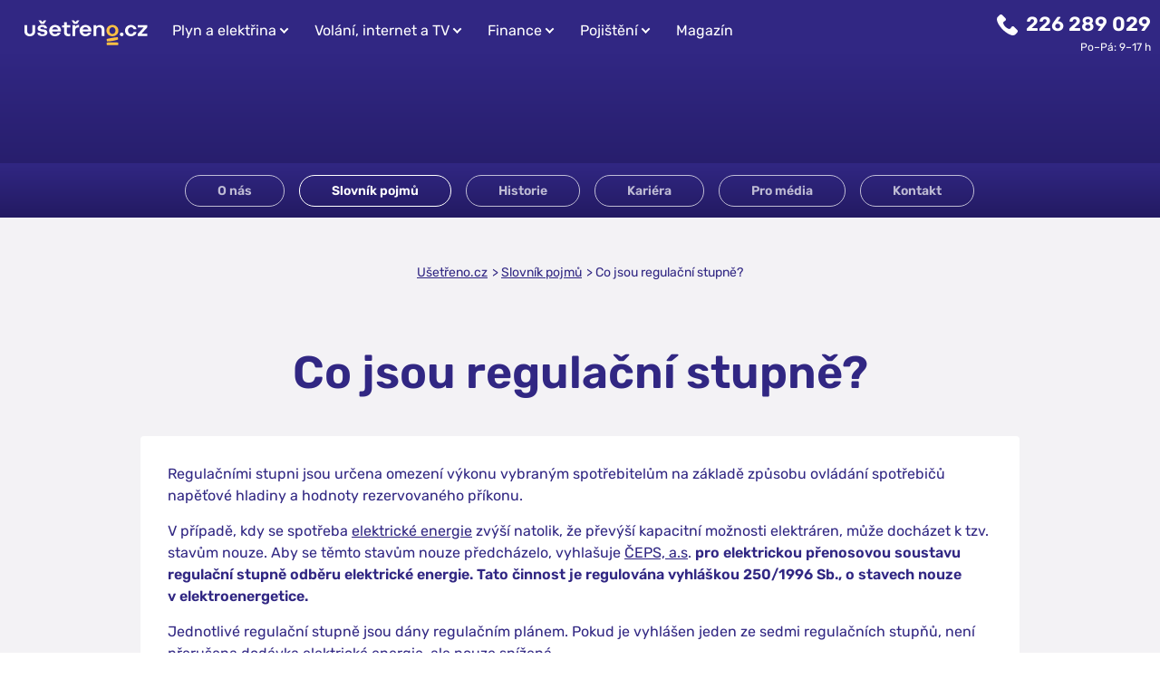

--- FILE ---
content_type: text/html; charset=UTF-8
request_url: https://www.usetreno.cz/slovnik-pojmu/regulacni-stupne/
body_size: 7390
content:
<!doctype html>
    <html lang="cs" class="">
                    <head class="">
                	<meta charset="UTF-8">
	<meta name="viewport" content="width=device-width, initial-scale=1.0">
	<meta http-equiv="X-UA-Compatible" content="IE=edge">
	<meta name="author" content="Ušetřeno.cz s.r.o. (info@usetreno.cz)">
			<meta name="description" content="Regulačními stupni jsou určena omezení výkonu vybraným spotřebitelům na základě způsobu ovládání spotřebičů napěťové hladiny a hodnoty rezervovaného příkon">
		<link
	rel="canonical" href="https://www.usetreno.cz/slovnik-pojmu/regulacni-stupne/"/>

		<meta name="seznam-wmt" content="VB8z6KhEs0s1SXBZ47zJr6FplVZ1aWTz"/>

	<link rel="apple-touch-icon" sizes="180x180" href="/apple-touch-icon.png?v=7b12c6544d1de1c8128e13e22d6d5cae869d7d5f">
<link rel="icon" type="image/png" sizes="32x32" href="/favicon-32x32.png?v=7b12c6544d1de1c8128e13e22d6d5cae869d7d5f">
<link rel="icon" type="image/png" sizes="16x16" href="/favicon-16x16.png?v=7b12c6544d1de1c8128e13e22d6d5cae869d7d5f">
<link rel="manifest" href="/site.webmanifest?v=7b12c6544d1de1c8128e13e22d6d5cae869d7d5f">
<link rel="mask-icon" href="/safari-pinned-tab.svg?v=7b12c6544d1de1c8128e13e22d6d5cae869d7d5f" color="#5bbad5">
<meta name="msapplication-TileColor" content="#da532c">
<meta name="theme-color" content="#ffffff">                                <title>Co jsou regulační stupně? - Slovník pojmů | Ušetřeno.cz</title>

                	<link rel="stylesheet" href="/build_v4/css/app.css?v=7b12c6544d1de1c8128e13e22d6d5cae869d7d5f">
                <script type="0fe18310d7fd7088a23dc8ea-text/javascript" src="/static/js/affilport.js?v=7b12c6544d1de1c8128e13e22d6d5cae869d7d5f"></script>
                	<script type="0fe18310d7fd7088a23dc8ea-text/javascript">
    var gtmLayer = [[]];
    var gtmLayerEvents = [];
</script>

	<script type="0fe18310d7fd7088a23dc8ea-text/javascript">
    (function(w,d,s,l,i){w[l]=w[l]||[];w[l].push({'gtm.start':new Date().getTime(),event:'gtm.js'});var f=d.getElementsByTagName(s)[0],j=d.createElement(s),dl=l!='dataLayer'?'&l='+l:'';j.async=true;j.src='//www.googletagmanager.com/gtm.js?id='+i+dl;f.parentNode.insertBefore(j,f);})(window,document,'script','gtmLayer','GTM-KP3GNF');
</script>
	<script type="0fe18310d7fd7088a23dc8ea-text/javascript">
		window.onDomReady = [];
	</script>
    <!-- Start VWO Async SmartCode -->
<link rel="preconnect" href="https://dev.visualwebsiteoptimizer.com" />
<script type="0fe18310d7fd7088a23dc8ea-text/javascript" id="vwoCode">
    window._vwo_code || (function () {
        var account_id = 684161,
            version = 2.1,
            settings_tolerance = 2000,
            hide_element = 'body',
            hide_element_style = 'opacity:0 !important;filter:alpha(opacity=0) !important;background:none !important;transition:none !important;',
            f = false,
            w = window,
            d = document,
            v = d.querySelector('#vwoCode'),
            cK = 'vwo' + account_id + '_settings',
            cc = {};

        try {
            var c = JSON.parse(localStorage.getItem('vwo' + account_id + '_config'));
            cc = c && typeof c === 'object' ? c : {};
        } catch (e) {}

        var stT = cc.stT === 'session' ? w.sessionStorage : w.localStorage;

        var code = {
            nonce: v && v.nonce,
            library_tolerance: function () {
                return typeof library_tolerance !== 'undefined' ? library_tolerance : undefined;
            },
            settings_tolerance: function () {
                return cc.sT || settings_tolerance;
            },
            hide_element_style: function () {
                return '{' + (cc.hES || hide_element_style) + '}';
            },
            hide_element: function () {
                if (performance.getEntriesByName('first-contentful-paint')[0]) {
                    return '';
                }
                return typeof cc.hE === 'string' ? cc.hE : hide_element;
            },
            getVersion: function () {
                return version;
            },
            finish: function (e) {
                if (!f) {
                    f = true;
                    var t = d.getElementById('_vis_opt_path_hides');
                    if (t) t.parentNode.removeChild(t);
                    if (e) (new Image()).src = 'https://dev.visualwebsiteoptimizer.com/ee.gif?a=' + account_id + e;
                }
            },
            finished: function () {
                return f;
            },
            addScript: function (e) {
                var t = d.createElement('script');
                t.type = 'text/javascript';
                if (e.src) {
                    t.src = e.src;
                } else {
                    t.text = e.text;
                }
                v && t.setAttribute('nonce', v.nonce);
                d.getElementsByTagName('head')[0].appendChild(t);
            },
            load: function (e, t) {
                var n = this.getSettings(),
                    i = d.createElement('script'),
                    r = this;

                t = t || {};
                if (n) {
                    i.textContent = n;
                    d.getElementsByTagName('head')[0].appendChild(i);
                    if (!w.VWO || VWO.caE) {
                        stT.removeItem(cK);
                        r.load(e);
                    }
                } else {
                    var o = new XMLHttpRequest();
                    o.open('GET', e, true);
                    o.withCredentials = !t.dSC;
                    o.responseType = t.responseType || 'text';
                    o.onload = function () {
                        if (t.onloadCb) {
                            return t.onloadCb(o, e);
                        }
                        if (o.status === 200 || o.status === 304) {
                            _vwo_code.addScript({ text: o.responseText });
                        } else {
                            _vwo_code.finish('&e=loading_failure:' + e);
                        }
                    };
                    o.onerror = function () {
                        if (t.onerrorCb) {
                            return t.onerrorCb(e);
                        }
                        _vwo_code.finish('&e=loading_failure:' + e);
                    };
                    o.send();
                }
            },
            getSettings: function () {
                try {
                    var e = stT.getItem(cK);
                    if (!e) return;
                    e = JSON.parse(e);
                    if (Date.now() > e.e) {
                        stT.removeItem(cK);
                        return;
                    }
                    return e.s;
                } catch (e) {
                    return;
                }
            },
            init: function () {
                if (d.URL.indexOf('vwo_disable') > -1) return;

                var e = this.settings_tolerance();
                w._vwo_settings_timer = setTimeout(function () {
                    _vwo_code.finish();
                    stT.removeItem(cK);
                }, e);

                var t;
                if (this.hide_element() !== 'body') {
                    t = d.createElement('style');
                    var n = this.hide_element(),
                        i = n ? n + this.hide_element_style() : '',
                        r = d.getElementsByTagName('head')[0];

                    t.setAttribute('id', '_vis_opt_path_hides');
                    v && t.setAttribute('nonce', v.nonce);
                    t.setAttribute('type', 'text/css');
                    if (t.styleSheet) {
                        t.styleSheet.cssText = i;
                    } else {
                        t.appendChild(d.createTextNode(i));
                    }
                    r.appendChild(t);
                } else {
                    t = d.getElementsByTagName('head')[0];
                    var i = d.createElement('div');
                    i.style.cssText =
                        'z-index: 2147483647 !important;position: fixed !important;left: 0 !important;top: 0 !important;width: 100% !important;height: 100% !important;background: white !important;display: block !important;';
                    i.setAttribute('id', '_vis_opt_path_hides');
                    i.classList.add('_vis_hide_layer');
                    t.parentNode.insertBefore(i, t.nextSibling);
                }

                var o = window._vis_opt_url || d.URL,
                    s = 'https://dev.visualwebsiteoptimizer.com/j.php?a=' + account_id + '&u=' + encodeURIComponent(o) + '&vn=' + version;

                if (w.location.search.indexOf('_vwo_xhr') !== -1) {
                    this.addScript({ src: s });
                } else {
                    this.load(s + '&x=true');
                }
            }
        };

        w._vwo_code = code;
        code.init();
    })();
</script>
<!-- End VWO Async SmartCode -->
            </head>
        
                    <body class="">

                <noscript><iframe src="//www.googletagmanager.com/ns.html?id=GTM-KP3GNF" height="0" width="0" style="display:none;visibility:hidden"></iframe></noscript>


	<div id="usetreno">

					<menu-full></menu-full>				<div id='temporary-top-bar' ></div>


                                        
		<main id="content">

			    <div class="bg-g-blue-darkblue pt-4 pt-lg-7">
    <div class="bg-g-blue-darkblue">
        <div class="c-horizontal-scroll-nav">
            <ul>
                <li>
                    <a href="/o-nas/" class="btn btn-sm btn-wraith btn-rounded ripple-parent">
                        O nás
                    </a>
                </li>
                <li class="active">
                    <a href="/slovnik-pojmu/" class="btn btn-sm btn-wraith btn-rounded ripple-parent">
                        Slovník pojmů
                    </a>
                </li>
                <li>
                    <a href="/historie/" class="btn btn-sm btn-wraith btn-rounded ripple-parent">
                        Historie
                    </a>
                </li>
                <li>
                    <a href="https://www.jobs.cz/fp/usetreno-cz-s-r-o-173595358/" class="btn btn-sm btn-wraith btn-rounded ripple-parent">
                        Kariéra
                    </a>
                </li>
                <li>
                    <a href="/pro-media/" class="btn btn-sm btn-wraith btn-rounded ripple-parent">
                        Pro média
                    </a>
                </li>
                <li>
                    <a href="/kontakty/" class="btn btn-sm btn-wraith btn-rounded ripple-parent">
                        Kontakt
                    </a>
                </li>
            </ul>
        </div>
    </div>
</div>
    <section class="bg-gray-100 c-breadcrumb pt-3 pt-md-5 pb-3 pb-md-5 no-spacing">
        <ul class="no-spacing">
            <li>
                <a href="/">Ušetřeno.cz</a>
            </li>
            <li>
                <a href="/slovnik-pojmu/">Slovník pojmů</a>
            </li>
            <li class="active">Co jsou regulační stupně?</li>
        </ul>
    </section>

    <section class="bg-gray-100 color-blue pt-1 pb-7 ">
        <div class="container">
            <div class="d-block px-md-1 mx-md-6">
                <h1 class="f-22-50 text-center">
                    Co jsou regulační stupně?
                </h1>

                <div class="white-bg-wrapper-card">
                    <p>Regulačními stupni jsou určena omezení výkonu vybraným spotřebitelům na základě způsobu ovládání spotřebičů napěťové hladiny a hodnoty rezervovaného příkonu.</p>

<p>V&nbsp;případě, kdy se spotřeba <a href="/energie-elektrina/">elektrické energie</a> zvýší natolik, že převýší kapacitní možnosti elektráren, může docházet k&nbsp;tzv. stavům nouze. Aby se těmto stavům nouze předcházelo, vyhlašuje <a href="/slovnik-pojmu/ceps/">ČEPS, a.s</a>. <strong>pro elektrickou přenosovou soustavu regulační stupně odběru elektrické energie. Tato činnost je regulována vyhláškou 250/1996 Sb., o stavech nouze v&nbsp;elektroenergetice.</strong></p>

<p>Jednotlivé regulační stupně jsou dány regulačním plánem. Pokud je vyhlášen jeden ze sedmi regulačních stupňů, není přerušena dodávka elektrické energie, ale pouze snížená.</p>

<h3>Jednotlivé regulační stupně</h3>

<ul>
	<li><strong>Základní stupeň (též regulační stupeň 0)</strong> – normální provozní stav bez omezení</li>
	<li><strong>Regulační stupeň 1 </strong>– zatím není snížen odebíraný výkon, ale pouze upozorňuje na přísné dodržení sjednaných výkonů</li>
	<li><strong>Regulační stupeň 2 – 5</strong> – omezení odebíraného výkonu dle napěťové soustavy a cekového výkonu odběratele (mohou být vyhlášeny a nabýt platnosti současně)</li>
	<li><strong>Regulační stupeň 6 – 7</strong> -&nbsp; snížení odebíraného výkonu na hodnotu bezpečnostního minima</li>
</ul>

<p>Jednotlivé regulační stupně jsou vyhlášeny veřejnými sdělovacími prostředky, telefonicky či faxem a systémem hromadného dálkového ovládání.</p>


                    <div class="card pp-visual-bottom mb-1 mb-md-3 text-left p-3 mt-3 mb-3">
                        <h3>Srovnání cen energií</h3>
                        <p>Najděte si levnějšího dodavatele a snižte si účty za energie.. Začnete výběrem, kde byste chtěli začít šetřit.</p>
                        <a href="/elektrina/kalkulacka/" class="mt-3">
                            <button class="btn btn-cta_shadow btn-lg btn-rounded ripple-parent" type="button">Pokračovat</button>
                        </a>
                    </div>

                    <h4 class="pt-3 pb-3">Ostatní často hledají</h4>

                    <div class="link-list"><a class="d-flex justify-content-between justify-content-md-start p-1 f-16" href="/slovnik-pojmu/vypocet-prikonu/" title="Jak vypočítat příkon?">
                                <i class="d-none d-md-flex align-items-center mr-1 icon icon-chevron-right"></i>
                                <b>Jak vypočítat příkon?</b>
                                <i class="d-md-none d-flex align-items-center icon icon-chevron-right"></i>
                            </a><a class="d-flex justify-content-between justify-content-md-start p-1 f-16" href="/slovnik-pojmu/disponibilni-zustatek/" title="Disponibilní zůstatek">
                                <i class="d-none d-md-flex align-items-center mr-1 icon icon-chevron-right"></i>
                                <b>Disponibilní zůstatek</b>
                                <i class="d-md-none d-flex align-items-center icon icon-chevron-right"></i>
                            </a><a class="d-flex justify-content-between justify-content-md-start p-1 f-16" href="/slovnik-pojmu/fyzicka-osoba/" title="Fyzická osoba">
                                <i class="d-none d-md-flex align-items-center mr-1 icon icon-chevron-right"></i>
                                <b>Fyzická osoba</b>
                                <i class="d-md-none d-flex align-items-center icon icon-chevron-right"></i>
                            </a><a class="d-flex justify-content-between justify-content-md-start p-1 f-16" href="/slovnik-pojmu/urokova-mira/" title="Úroková míra">
                                <i class="d-none d-md-flex align-items-center mr-1 icon icon-chevron-right"></i>
                                <b>Úroková míra</b>
                                <i class="d-md-none d-flex align-items-center icon icon-chevron-right"></i>
                            </a><a class="d-flex justify-content-between justify-content-md-start p-1 f-16" href="/slovnik-pojmu/retailova-klientela/" title="Retailová klientela">
                                <i class="d-none d-md-flex align-items-center mr-1 icon icon-chevron-right"></i>
                                <b>Retailová klientela</b>
                                <i class="d-md-none d-flex align-items-center icon icon-chevron-right"></i>
                            </a><a class="d-flex justify-content-between justify-content-md-start p-1 f-16" href="/slovnik-pojmu/stavebni-pripojka-elektriny/" title="Co je stavební přípojka elektřiny?">
                                <i class="d-none d-md-flex align-items-center mr-1 icon icon-chevron-right"></i>
                                <b>Co je stavební přípojka elektřiny?</b>
                                <i class="d-md-none d-flex align-items-center icon icon-chevron-right"></i>
                            </a><a class="d-flex justify-content-between justify-content-md-start p-1 f-16" href="/slovnik-pojmu/nizky-tarif/" title="Co je nízký tarif?">
                                <i class="d-none d-md-flex align-items-center mr-1 icon icon-chevron-right"></i>
                                <b>Co je nízký tarif?</b>
                                <i class="d-md-none d-flex align-items-center icon icon-chevron-right"></i>
                            </a><a class="d-flex justify-content-between justify-content-md-start p-1 f-16" href="/slovnik-pojmu/prihlaseni-do-internetoveho-bankovnictvi-era/" title="Přihlášení do internetového bankovnictví Era">
                                <i class="d-none d-md-flex align-items-center mr-1 icon icon-chevron-right"></i>
                                <b>Přihlášení do internetového bankovnictví Era</b>
                                <i class="d-md-none d-flex align-items-center icon icon-chevron-right"></i>
                            </a><a class="d-flex justify-content-between justify-content-md-start p-1 f-16" href="/slovnik-pojmu/prikon-elektrospotrebicu/" title="Co je příkon spotřebiče?">
                                <i class="d-none d-md-flex align-items-center mr-1 icon icon-chevron-right"></i>
                                <b>Co je příkon spotřebiče?</b>
                                <i class="d-md-none d-flex align-items-center icon icon-chevron-right"></i>
                            </a><a class="d-flex justify-content-between justify-content-md-start p-1 f-16" href="/slovnik-pojmu/bankovni-spojeni/" title="Bankovní spojení">
                                <i class="d-none d-md-flex align-items-center mr-1 icon icon-chevron-right"></i>
                                <b>Bankovní spojení</b>
                                <i class="d-md-none d-flex align-items-center icon icon-chevron-right"></i>
                            </a><a class="d-flex justify-content-between justify-content-md-start p-1 f-16" href="/slovnik-pojmu/odpojeni-elektromeru/" title="Kdy dochází k odpojení elektroměru?">
                                <i class="d-none d-md-flex align-items-center mr-1 icon icon-chevron-right"></i>
                                <b>Kdy dochází k odpojení elektroměru?</b>
                                <i class="d-md-none d-flex align-items-center icon icon-chevron-right"></i>
                            </a><a class="d-flex justify-content-between justify-content-md-start p-1 f-16" href="/slovnik-pojmu/centralni-vytapeni/" title="Co je centrální vytápění?">
                                <i class="d-none d-md-flex align-items-center mr-1 icon icon-chevron-right"></i>
                                <b>Co je centrální vytápění?</b>
                                <i class="d-md-none d-flex align-items-center icon icon-chevron-right"></i>
                            </a><a class="d-flex justify-content-between justify-content-md-start p-1 f-16" href="/slovnik-pojmu/hdo-hromadne-dalkove-ovladani/" title="Co je HDO (hromadné dálkové ovládání)?">
                                <i class="d-none d-md-flex align-items-center mr-1 icon icon-chevron-right"></i>
                                <b>Co je HDO (hromadné dálkové ovládání)?</b>
                                <i class="d-md-none d-flex align-items-center icon icon-chevron-right"></i>
                            </a><a class="d-flex justify-content-between justify-content-md-start p-1 f-16" href="/slovnik-pojmu/jistina/" title="Jistina">
                                <i class="d-none d-md-flex align-items-center mr-1 icon icon-chevron-right"></i>
                                <b>Jistina</b>
                                <i class="d-md-none d-flex align-items-center icon icon-chevron-right"></i>
                            </a><a class="d-flex justify-content-between justify-content-md-start p-1 f-16" href="/slovnik-pojmu/rpsn/" title="RPSN">
                                <i class="d-none d-md-flex align-items-center mr-1 icon icon-chevron-right"></i>
                                <b>RPSN</b>
                                <i class="d-md-none d-flex align-items-center icon icon-chevron-right"></i>
                            </a></div>
                </div>
            </div>
        </div>
    </section>

    <section class="bg-white color-blue py-3 py-md-7">
        <div class="row justify-content-center">
            <a href="/">
                <button class="mx-auto mb-2 btn btn-ghost btn-lg btn-rounded ripple-parent">
                    Na hlavní stránku
                </button>
            </a>
        </div>
    </section>
		</main>

					<footer id="footer" class="footer">

    <div class="footer-top bg-g-blue-darkblue">
        <div class="container">
            Na každé koruně záleží. Pomůžeme vám, abyste nemuseli platit ani jednu navíc
        </div>
    </div>
    <div class="footer-upper container">
        <div class="row m-0 justify-content-between">
            <div class="d-block mb-1 mb-md-0">
                <div class="title">Spojte se s námi</div>
                <footer-hours-indicator></footer-hours-indicator>
            </div>
            <div class="d-none footer-newsletter mb-1 mb-lg-0">
                <div class="title">Odebírejte Newsletter</div>
                <div class="row m-0 position-relative error">
                    <input placeholder="email@email.cz"></input>
                    <button class="btn btn-wraith btn-lg btn-rounded ripple-parent" title="Všechny kategorie">Odebírat</button>
                    <span class="error d-none"> Zadejte, prosím, vaši celou e-mailovou adresu. </span>
                    <span class="error d-none"> E-mailová adresa musí obsahovat znak @ (Pravý ALT + V) </span>
                    <span class="error d-none"> Zdá se, že je ještě potřeba doplnit doménu e-mailu za znak @ </span>
                    <span class="error"> Zadejte platnou e-mailovou adresu </span>
                </div>
            </div>
        </div>
    </div>

    <footer-nav></footer-nav>

    <div class="footer-bottom">
        <div class="text-center">
            ©&nbsp;Copyright 2010–2026 Ušetřeno.cz s.r.o.
        </div>

        <div class="text-center">
            <a title="Facebook" target="_blank" rel="noopener noreferrer" href="//www.facebook.com/usetreno.cz/">
                <svg xmlns="http://www.w3.org/2000/svg"  version="1.1" id="Capa_1" x="0px" y="0px" viewBox="0 0 112.196 112.196" style="enable-background:new 0 0 112.196 112.196;" xml:space="preserve"> <g> <circle cx="56.098" cy="56.098" r="56.098"/> <path style="fill:#000;" d="M70.201,58.294h-10.01v36.672H45.025V58.294h-7.213V45.406h7.213v-8.34 c0-5.964,2.833-15.303,15.301-15.303L71.56,21.81v12.51h-8.151c-1.337,0-3.217,0.668-3.217,3.513v7.585h11.334L70.201,58.294z"/> </g> </svg>
            </a>
            <a title="instagram" target="_blank" rel="noopener noreferrer" href="https://www.instagram.com/usetreno_cz/">
                <svg xmlns="http://www.w3.org/2000/svg" version="1.1" id="Layer_1" x="0px" y="0px" viewBox="0 0 291.319 291.319" style="enable-background:new 0 0 291.319 291.319;" xml:space="preserve"> <g> <path d="M145.659,0c80.44,0,145.66,65.219,145.66,145.66S226.1,291.319,145.66,291.319S0,226.1,0,145.66 S65.21,0,145.659,0z"/> <path style="fill:#000;" d="M195.93,63.708H95.38c-17.47,0-31.672,14.211-31.672,31.672v100.56 c0,17.47,14.211,31.672,31.672,31.672h100.56c17.47,0,31.672-14.211,31.672-31.672V95.38 C227.611,77.919,213.4,63.708,195.93,63.708z M205.908,82.034l3.587-0.009v27.202l-27.402,0.091l-0.091-27.202 C182.002,82.116,205.908,82.034,205.908,82.034z M145.66,118.239c22.732,0,27.42,21.339,27.42,27.429 c0,15.103-12.308,27.411-27.42,27.411c-15.121,0-27.42-12.308-27.42-27.411C118.23,139.578,122.928,118.239,145.66,118.239z M209.65,193.955c0,8.658-7.037,15.704-15.713,15.704H97.073c-8.667,0-15.713-7.037-15.713-15.704v-66.539h22.759 c-2.112,5.198-3.305,12.299-3.305,18.253c0,24.708,20.101,44.818,44.818,44.818s44.808-20.11,44.808-44.818 c0-5.954-1.193-13.055-3.296-18.253h22.486v66.539L209.65,193.955z"/> </g> </svg>
            </a>
            <a title="Linked In" target="_blank" rel="noopener noreferrer" href="//www.linkedin.com/company/adfinance-s-r-o-/">
                <svg xmlns="http://www.w3.org/2000/svg" width="24" height="24" viewBox="0 0 24 24"><defs><style>.a{fill:#a6abdd;}</style></defs><path class="a" d="M12,0A12,12,0,1,0,24,12,12,12,0,0,0,12,0ZM8.513,18.141H5.59V9.348H8.513ZM7.052,8.147H7.033a1.523,1.523,0,1,1,.038-3.038,1.524,1.524,0,1,1-.019,3.038Zm12,9.993H16.129v-4.7c0-1.182-.423-1.988-1.481-1.988a1.6,1.6,0,0,0-1.5,1.069,2,2,0,0,0-.1.713v4.91H10.13s.038-7.968,0-8.793h2.922v1.245a2.9,2.9,0,0,1,2.634-1.451c1.923,0,3.365,1.257,3.365,3.957Zm0,0"/></svg>
            </a>
            <a title="Youtube" target="_blank" rel="noopener noreferrer" href="//www.youtube.com/user/Usetrenocz">
                <svg xmlns="http://www.w3.org/2000/svg" width="23.996" height="23.996" viewBox="0 0 23.996 23.996"><defs></defs><path class="a" d="M224.113,212.535l3.9-2.248-3.9-2.248Zm0,0" transform="translate(-213.609 -198.289)"/><path class="a" d="M12,0A12,12,0,1,0,24,12,12,12,0,0,0,12,0Zm7.5,12.01a19.8,19.8,0,0,1-.309,3.607,1.879,1.879,0,0,1-1.322,1.321A45.6,45.6,0,0,1,12,17.247a43.97,43.97,0,0,1-5.867-.321A1.879,1.879,0,0,1,4.81,15.6,19.715,19.715,0,0,1,4.5,12,19.789,19.789,0,0,1,4.81,8.392,1.917,1.917,0,0,1,6.131,7.058,45.6,45.6,0,0,1,12,6.749a43.877,43.877,0,0,1,5.867.321,1.879,1.879,0,0,1,1.322,1.322,18.792,18.792,0,0,1,.309,3.619Zm0,0"/></svg>
            </a>
        </div>
    </div>
</footer>		
		<div id="modal-wrapper" class="d-none">
					</div>
	</div>
                	<!--adform.com-->
	<script src="//s1.adform.net/banners/scripts/adx.js" async defer type="0fe18310d7fd7088a23dc8ea-text/javascript"></script>
	<!--laravel.mix-->
	<script type="0fe18310d7fd7088a23dc8ea-text/javascript" src="/build_v4/js/manifest.js?v=7b12c6544d1de1c8128e13e22d6d5cae869d7d5f"></script>
	<!--vue pages-->
	<script type="0fe18310d7fd7088a23dc8ea-text/javascript" src="/build_v4/js/vue.js?v=7b12c6544d1de1c8128e13e22d6d5cae869d7d5f"></script>
	<!--custom pages-->
	<script type="0fe18310d7fd7088a23dc8ea-text/javascript" src="/build_v4/js/app.js?v=7b12c6544d1de1c8128e13e22d6d5cae869d7d5f"></script>

                <script type="application/ld+json">
                    {
                        "@context": "https://schema.org",
                        "@type": "Organization",
                        "name": "Ušetřeno.cz",
                        "legalName" : "Ušetřeno.cz s.r.o.",
                        "url": "https://www.usetreno.cz/",
                        "logo": "https://www.usetreno.cz/public/web/images/logo/logo.png",
                        "contactPoint": {
                            "@type": "ContactPoint",
                            "contactType": "customer service",
                            "telephone": "226289029"
                        }
                    }

                    {
                        "@context": "http://schema.org",
                        "@type": "WebPage",
                        "url": https://www.usetreno.cz/slovnik-pojmu/regulacni-stupne/,
                        "publisher": {
                            "@type": "Organization",
                            "name": "Ušetřeno.cz"
                        }
                    }

                    {
                        "@context": "http://schema.org",
                        "@type": "WebSite",
                        "url": "https://usetreno.cz/",
                        "publisher": {
                            "@type": "Organization",
                            "name": "Ušetřeno.cz"
                        }
                    }
                </script>
            <foreignObject><script src="/cdn-cgi/scripts/7d0fa10a/cloudflare-static/rocket-loader.min.js" data-cf-settings="0fe18310d7fd7088a23dc8ea-|49" defer></script></foreignObject></body>
            </html>


--- FILE ---
content_type: application/javascript
request_url: https://www.usetreno.cz/static/js/affilport.js?v=7b12c6544d1de1c8128e13e22d6d5cae869d7d5f
body_size: 1856
content:
var _AP_tracker = _AP_tracker || {
    trackingDomain: 'https://tracking.affiliateclub.cz',
    urlParameterName: 'transaction_id',
    localStorageKey: 'AP_tracker_TID',
    subdomains: [],
    advertiserId: null,

    init: function (options) {
        var params = options || {};
        _AP_tracker.subdomains = params.subdomains || [];
        _AP_tracker.advertiserId = params.advertiserId || null;

        _AP_tracker.track();
    },

    getUrlParams: function (url, hash) {
        url = url.replace(hash, '');

        var mainParts = url.split('?');

        var params = {};
        if (mainParts[1]) {
            var query = mainParts[1];
            var vars = query.split('&');
            for (var i = 0; i < vars.length; i++) {
                var pair = vars[i].split('=');
                params[pair[0]] = decodeURIComponent(pair[1]);
            }
        }

        var hashQuery = hash.replace('#', '');
        hashQuery = hashQuery.replace('?', '');
        var hashVars = hashQuery.split('&');
        for (var i = 0; i < hashVars.length; i++) {
            var hashPair = hashVars[i].split('=');
            params[hashPair[0]] = decodeURIComponent(hashPair[1]);
        }

        return params;
    },

    parseTransactionIdFromUrl: function () {
        var urlParams = _AP_tracker.getUrlParams(window.location.href, window.location.hash);
        return urlParams[_AP_tracker.urlParameterName];
    },

    track: function () {
        setTimeout(function () {
            var transactionId = _AP_tracker.parseTransactionIdFromUrl();
            if (transactionId) {
                try {
                    window.localStorage.setItem(_AP_tracker.localStorageKey, transactionId);
                    console.log('AP: Transaction ID written to localStorage.');
                } catch (n) {
                    console.error('AP: Problem writting transaction ID to localStorage.');
                }
            } else {
                console.log('AP: Transaction ID not set.');
            }
        }, 300);
    },

    convert: function (options) {
        var params = options || {};
        var offerId = params.offerId || 0;
        var goalId = params.goalId || 0;
        var orderId = params.advSub || 0;
        var amount = params.amount || null;
        var advSub2 = params.advSub2 || null;
        var advSub3 = params.advSub3 || null;
        var advSub4 = params.advSub4 || null;
        var advSub5 = params.advSub5 || null;
        var promoCode = params.promoCode || null;
        var adv_unique1 = params.adv_unique1 || null;
        var adv_unique2 = params.adv_unique2 || null;
        var adv_unique3 = params.adv_unique3 || null;
        var adv_unique4 = params.adv_unique4 || null;
        var adv_unique5 = params.adv_unique5 || null;

        if (goalId === 0 && offerId === 0) {
            console.error('AP: Offer ID or Goal ID not set.');
        }

        var transactionId = window.localStorage.getItem(_AP_tracker.localStorageKey);

        if (transactionId === 0) {
            console.log('AP: Transaction ID not set.');
        }

        if (transactionId && (offerId > 0 || goalId > 0)) {
            var tIfr = document.createElement('iframe');
            var tIfrSrc = _AP_tracker.trackingDomain;

            if (goalId > 0) {
                tIfrSrc += '/aff_goal?a=lsr&goal_id=' + goalId;
            } else {
                tIfrSrc += '/aff_lsr?offer_id=' + offerId;
            }

            tIfrSrc += '&transaction_id=' + transactionId;

            if (amount !== null) {
                tIfrSrc += '&amount=' + amount
            }

            if (orderId !== 0) {
                tIfrSrc += '&adv_sub=' + orderId;
            }

            if (advSub2 !== null) {
                tIfrSrc += '&adv_sub2=' + advSub2;
            }

            if (advSub3 !== null) {
                tIfrSrc += '&adv_sub3=' + advSub3;
            }

            if (advSub4 !== null) {
                tIfrSrc += '&adv_sub4=' + advSub4;
            }

            if (advSub5 !== null) {
                tIfrSrc += '&adv_sub5=' + advSub5;
            }

            if (adv_unique1 !== null) {
                tIfrSrc += '&adv_unique1=' + adv_unique1;
            }

            if (adv_unique2 !== null) {
                tIfrSrc += '&adv_unique2=' + adv_unique2;
            }

            if (adv_unique3 !== null) {
                tIfrSrc += '&adv_unique3=' + adv_unique3;
            }

            if (adv_unique4 !== null) {
                tIfrSrc += '&adv_unique4=' + adv_unique4;
            }

            if (adv_unique5 !== null) {
                tIfrSrc += '&adv_unique5=' + adv_unique5;
            }

            tIfr.src = tIfrSrc;
            tIfr.width = '0';
            tIfr.height = '0';
            tIfr.style.display = 'none';
            document.body.appendChild(tIfr);
        } else if (promoCode && _AP_tracker.advertiserId !== null && offerId > 0) {
            var cIfr = document.createElement('iframe');
            var cIfrSrc = _AP_tracker.trackingDomain;

            cIfrSrc += '/aff_lsr?offer_id=' + offerId
                + '&adv_id=' + _AP_tracker.advertiserId
                + '&promo_code=' + promoCode;

            if (orderId !== 0) {
                cIfrSrc += '&adv_sub=' + orderId;
            }

            if (amount !== null) {
                cIfrSrc += '&amount=' + amount
            }

            cIfr.src = cIfrSrc;
            cIfr.width = '0';
            cIfr.height = '0';
            cIfr.style.display = 'none';
            document.body.appendChild(cIfr);
        }
    },

    propagateToDomain: function (url) {
        var hostname = window.location.hostname;
        var urlHostname = url.replace('https://', '');
        urlHostname = urlHostname.replace('http://', '');
        if (urlHostname.lastIndexOf(hostname, 0) === 0) {
            return;
        }

        if (window.location.href.indexOf('_ap_track_prop=1') !== -1) {
            return;
        }

        var transactionId = _AP_tracker.parseTransactionIdFromUrl();
        if (transactionId) {
            var iframe = document.createElement('iframe');
            var glue = url.indexOf('?') === -1 ? '?' : '&';
            iframe.src = url + glue + _AP_tracker.urlParameterName + '=' + transactionId + '&_ap_track_prop=1';
            iframe.width = '0';
            iframe.height = '0';
            iframe.style.display = 'none';
            document.body.appendChild(iframe);
        }
    }
};

var _AP_propagation_checked = false;
var _AP_tracker_timer = setInterval(function () {
    if (document.readyState === 'complete' && !_AP_propagation_checked) {
        clearInterval(_AP_tracker_timer);
        _AP_propagation_checked = true;
        if (_AP_tracker.subdomains.length > 0) {
            for (var i in _AP_tracker.subdomains) {
                console.log('AP: Propagating click to subdomain: ' + _AP_tracker.subdomains[i]);
                _AP_tracker.propagateToDomain(_AP_tracker.subdomains[i]);
            }
        } else {
            console.log('AP: No subdomains to propagate click to.');
        }
    }
}, 100);

_AP_tracker.init();


--- FILE ---
content_type: application/javascript; charset=UTF-8
request_url: https://dev.visualwebsiteoptimizer.com/dcdn/settings.js?a=684161&settings_type=4&ts=1768994109&dt=spider&cc=US
body_size: 2927
content:
try{(function() {
        var ctId=+new Date(),dtc=VWO._.dtc=VWO._.dtc || {ctId:ctId,js:{},tag:[]};
        dtc.js[ctId]=function(){var cb=function(){setTimeout(function(){for(var i=0; i<VWO._.dtc.tag.length;i++){VWO._.coreLib.lS(VWO._.dtc.tag[i])}}, 1000 )};if(document.readyState=='interactive' || document.readyState=='complete')cb();else document.addEventListener('DOMContentLoaded', cb)};
        dtc.sC=function(){ return _vwo_s().f_e(_vwo_s().dt(),'mobile') };;}
        )();;VWO._.dtc.tC= function(){ return _vwo_t.cm('eO','js',VWO._.dtc.ctId); };window.VWO = window.VWO || [];  window.VWO.data = window.VWO.data || {}; window.VWO.sTs = 1768994109;(function(){var VWOOmniTemp={};window.VWOOmni=window.VWOOmni||{};for(var key in VWOOmniTemp)Object.prototype.hasOwnProperty.call(VWOOmniTemp,key)&&(window.VWOOmni[key]=VWOOmniTemp[key]);window._vwoIntegrationsLoaded=1;pushBasedCommonWrapper({integrationName:"GA4",getExperimentList:function(){return [56,54,51,50]},accountSettings:function(){var accountIntegrationSettings={};if(accountIntegrationSettings["debugType"]=="ga4"&&accountIntegrationSettings["debug"]){accountIntegrationSettings["debug"]=1}else{accountIntegrationSettings["debug"]=0}return accountIntegrationSettings},pushData:function(expId,variationId){var accountIntegrationSettings={};var ga4Setup=accountIntegrationSettings["setupVia"]||"gtag";if(typeof window.gtag!=="undefined"&&ga4Setup=="gtag"){window.gtag("event","VWO",{vwo_campaign_name:window._vwo_exp[expId].name+":"+expId,vwo_variation_name:window._vwo_exp[expId].comb_n[variationId]+":"+variationId});window.gtag("event","experience_impression",{exp_variant_string:"VWO-"+expId+"-"+variationId});return true}return false}})();pushBasedCommonWrapper({integrationName:"GA4-GTM",getExperimentList:function(){return [56,54,51,50]},accountSettings:function(){var accountIntegrationSettings={};if(accountIntegrationSettings["debugType"]=="gtm"&&accountIntegrationSettings["debug"]){accountIntegrationSettings["debug"]=1}else{accountIntegrationSettings["debug"]=0}return accountIntegrationSettings},pushData:function(expId,variationId){var accountIntegrationSettings={};var ga4Setup=accountIntegrationSettings["setupVia"]||"gtm";var dataVariable=accountIntegrationSettings["dataVariable"]||"dataLayer";if(typeof window[dataVariable]!=="undefined"&&ga4Setup=="gtm"){window[dataVariable].push({event:"vwo-data-push-ga4",vwo_exp_variant_string:"VWO-"+expId+"-"+variationId});return true}return false}})();
        ;})();(function(){window.VWO=window.VWO||[];var pollInterval=100;var _vis_data={};var intervalObj={};var analyticsTimerObj={};var experimentListObj={};window.VWO.push(["onVariationApplied",function(data){if(!data){return}var expId=data[1],variationId=data[2];if(expId&&variationId&&["VISUAL_AB","VISUAL","SPLIT_URL"].indexOf(window._vwo_exp[expId].type)>-1){}}])})();window.VWO.push(['updateSettings',{"51":[{"ep":1759310795000,"clickmap":0,"isEventMigrated":true,"isSpaRevertFeatureEnabled":false,"ibe":0,"muts":{"post":{"refresh":true,"enabled":true}},"pgre":true,"status":"RUNNING","type":"VISUAL_AB","version":4,"exclude_url":"","ss":null,"name":"[UCZ] AA test - Homepage 10\/25","segment_code":"true","multiple_domains":0,"urlRegex":"^https\\:\\\/\\\/usetreno\\.cz\\\/?(?:[\\?#].*)?$","ps":false,"varSegAllowed":false,"combs":{"1":0.5,"2":0.5},"GTM":1,"sections":{"1":{"variations":{"1":"[]","2":"[]"},"path":"","segmentObj":{},"segment":{"1":1,"2":1}}},"globalCode":{},"manual":false,"goals":{"1":{"url":".hp-top-button-wrapper","type":"CLICK_ELEMENT"},"2":{"urlRegex":"^.*$","excludeUrl":"","type":"ENGAGEMENT"}},"comb_n":{"1":"Control","2":"Variation-2"},"pc_traffic":100}],"56":[{"ep":1766413611000,"clickmap":0,"isEventMigrated":true,"name":"Ušetřeno.cz: Cesto - zkrácenka","ibe":0,"pgre":true,"status":"RUNNING","type":"SPLIT_URL","version":4,"exclude_url":"","sections":{"1":{"path":"","variations":{"2":"https:\/\/www.usetreno.cz\/cestovnipojisteni\/","1":"https:\/\/www.usetreno.cz\/cestovni-pojisteni\/"},"variationsRegex":{"2":"^https\\:\\\/\\\/usetreno\\.cz\\\/cestovnipojisteni\\\/?(?:[\\?#].*)?$","1":"^https\\:\\\/\\\/usetreno\\.cz\\\/cestovni\\-pojisteni\\\/?(?:[\\?#].*)?$"},"segmentObj":{},"segment":{"2":1,"1":1}}},"ps":false,"goals":{"3":{"urlRegex":"^.*$","excludeUrl":"","type":"ENGAGEMENT"},"1":{"urlRegex":"^.*https\\:\\\/\\\/usetreno\\.cz\\\/cestovni\\-pojisteni\\\/srovnani.*$","excludeUrl":"","type":"SEPARATE_PAGE"},"4":{"urlRegex":"^.*https\\:\\\/\\\/usetreno\\.cz\\\/cestovni\\-pojisteni\\\/dokonceni.*$","excludeUrl":"","type":"SEPARATE_PAGE"}},"comb_n":{"2":"Variation-1","1":"Control"},"urlRegex":"^https\\:\\\/\\\/usetreno\\.cz\\\/cestovni\\-pojisteni\\\/?(?:[\\?#].*)?$","isSpaRevertFeatureEnabled":false,"varSegAllowed":false,"combs":{"2":0.5,"1":0.5},"GTM":1,"ss":null,"globalCode":{},"manual":false,"multiple_domains":0,"segment_code":"true","pc_traffic":100}],"50":[{"ep":1759310380000,"clickmap":0,"isEventMigrated":true,"isSpaRevertFeatureEnabled":false,"ibe":0,"muts":{"post":{"refresh":true,"enabled":true}},"pgre":true,"status":"RUNNING","type":"VISUAL_AB","version":4,"exclude_url":"","ss":null,"name":"[TOP] AA test - Homepage 9\/25","segment_code":"true","multiple_domains":0,"urlRegex":"^https\\:\\\/\\\/top\\-pojisteni\\.cz\\\/?(?:[\\?#].*)?$","ps":false,"varSegAllowed":false,"combs":{"1":0.5,"2":0.5},"GTM":1,"sections":{"1":{"variations":{"1":"[]","2":"[]"},"path":"","segmentObj":{},"segment":{"1":1,"2":1}}},"globalCode":{},"manual":false,"goals":{"1":{"urlRegex":"^.*https\\:\\\/\\\/top\\-pojisteni\\.cz\\\/cestovni\\-pojisteni\\\/kalkulacka.*$|^.*https\\:\\\/\\\/top\\-pojisteni\\.cz\\\/povinne\\-ruceni\\\/kalkulacka.*$|^.*https\\:\\\/\\\/top\\-pojisteni\\.cz\\\/havarijni\\-pojisteni\\\/kalkulacka.*$|^.*https\\:\\\/\\\/top\\-pojisteni\\.cz\\\/pojisteni\\-domacnosti\\\/kalkulace\\-pojisteni\\-domacnosti.*$","excludeUrl":"","type":"SEPARATE_PAGE"},"2":{"urlRegex":"^.*$","excludeUrl":"","type":"ENGAGEMENT"}},"comb_n":{"1":"Control","2":"Variation-2"},"pc_traffic":100}],"54":[{"ep":1761212203000,"clickmap":0,"isEventMigrated":true,"isSpaRevertFeatureEnabled":false,"ibe":0,"muts":{"post":{"refresh":true,"enabled":true}},"pgre":true,"status":"RUNNING","type":"VISUAL_AB","version":4,"exclude_url":"","ss":null,"name":"[UCZ] AB test - Homepage boxy změna pořadí","segment_code":"true","multiple_domains":0,"urlRegex":"^https\\:\\\/\\\/usetreno\\.cz\\\/?(?:[\\?#].*)?$","ps":false,"varSegAllowed":false,"combs":{"1":0.2,"2":0.8},"GTM":1,"sections":{"1":{"variations":{"1":"[]","2":"[{\"js\":\"var ctx=vwo_$(x),el;\\n\\\/*vwo_debug log(\\\"content\\\",\\\"#kalkulacky > div:nth-of-type(1) > div:nth-of-type(2) > div:nth-of-type(1) > div:nth-of-type(1) > span:nth-of-type(1)\\\"); vwo_debug*\\\/;\\nel=vwo_$(\\\"#kalkulacky > div:nth-of-type(1) > div:nth-of-type(2) > div:nth-of-type(1) > div:nth-of-type(1) > span:nth-of-type(1)\\\");\\nel;vwo_$(\\\"#kalkulacky > div:nth-of-type(1) > div:nth-of-type(2) > div:nth-of-type(1) > div:nth-of-type(1) > span:nth-of-type(1)\\\").each(function(){\\nvwo_$(this).not('[vwo-op-1761212921928-0=\\\"\\\"]').length && vwo_$(this).nonEmptyContents().eq(0).remove().length && vwo_$(this).attr('vwo-op-1761212921928-0', \\\"\\\");\\nvwo_$(this).vwoAttr('class', \\\"   \\\");\\nvwo_$(this).vwoAttr({\\\"style\\\":\\\"\\\"})\\n});\\nel=vwo_$(\\\"#kalkulacky > div:nth-of-type(1) > div:nth-of-type(2) > div:nth-of-type(1) > div:nth-of-type(1) > span:nth-of-type(1)\\\");\\nel;\",\"xpath\":\"#kalkulacky > div:nth-of-type(1) > div:nth-of-type(2) > div:nth-of-type(1) > div:nth-of-type(1) > span:nth-of-type(1)\"},{\"js\":\"var ctx=vwo_$(x),el;\\n\\\/*vwo_debug log(\\\"remove\\\",\\\"#kalkulacky > div:nth-of-type(1) > div:nth-of-type(2) > div:nth-of-type(1) > div:nth-of-type(1) > div:nth-of-type(1) > div:nth-of-type(1)\\\"); vwo_debug*\\\/;\\nel=vwo_$(\\\"#kalkulacky > div:nth-of-type(1) > div:nth-of-type(2) > div:nth-of-type(1) > div:nth-of-type(1) > div:nth-of-type(1) > div:nth-of-type(1)\\\");\\nel.vwoCss({\\\"display\\\":\\\"none !important\\\"});\",\"xpath\":\"#kalkulacky > div:nth-of-type(1) > div:nth-of-type(2) > div:nth-of-type(1) > div:nth-of-type(1) > div:nth-of-type(1) > div:nth-of-type(1)\"},{\"js\":\"var ctx=vwo_$(x),el;\\n\\\/*vwo_debug log(\\\"content\\\",\\\"#kalkulacky > div:nth-of-type(1) > div:nth-of-type(2) > div:nth-of-type(1) > div:nth-of-type(1) > h4:nth-of-type(1) > b:nth-of-type(1)\\\"); vwo_debug*\\\/;\\nel=vwo_$(\\\"#kalkulacky > div:nth-of-type(1) > div:nth-of-type(2) > div:nth-of-type(1) > div:nth-of-type(1) > h4:nth-of-type(1) > b:nth-of-type(1)\\\");\\nel;vwo_$(\\\"#kalkulacky > div:nth-of-type(1) > div:nth-of-type(2) > div:nth-of-type(1) > div:nth-of-type(1) > h4:nth-of-type(1) > b:nth-of-type(1)\\\").each(function(){\\nvwo_$(this).nonEmptyContents().eq(0).replaceWith(document.createTextNode(\\\"Elekt\\u0159ina\\\"))\\n});\\nel=vwo_$(\\\"#kalkulacky > div:nth-of-type(1) > div:nth-of-type(2) > div:nth-of-type(1) > div:nth-of-type(1) > h4:nth-of-type(1) > b:nth-of-type(1)\\\");\\nel;\",\"xpath\":\"#kalkulacky > div:nth-of-type(1) > div:nth-of-type(2) > div:nth-of-type(1) > div:nth-of-type(1) > h4:nth-of-type(1) > b:nth-of-type(1)\"},{\"js\":\"var ctx=vwo_$(x),el;\\n\\\/*vwo_debug log(\\\"content\\\",\\\"#kalkulacky > div:nth-of-type(1) > div:nth-of-type(2) > div:nth-of-type(3) > div:nth-of-type(1) > h4:nth-of-type(1) > b:nth-of-type(1)\\\"); vwo_debug*\\\/;\\nel=vwo_$(\\\"#kalkulacky > div:nth-of-type(1) > div:nth-of-type(2) > div:nth-of-type(3) > div:nth-of-type(1) > h4:nth-of-type(1) > b:nth-of-type(1)\\\");\\nel;vwo_$(\\\"#kalkulacky > div:nth-of-type(1) > div:nth-of-type(2) > div:nth-of-type(3) > div:nth-of-type(1) > h4:nth-of-type(1) > b:nth-of-type(1)\\\").each(function(){\\nvwo_$(this).nonEmptyContents().eq(0).replaceWith(document.createTextNode(\\\"Poji\\u0161t\\u011bn\\u00ed auta\\\"))\\n});\\nel=vwo_$(\\\"#kalkulacky > div:nth-of-type(1) > div:nth-of-type(2) > div:nth-of-type(3) > div:nth-of-type(1) > h4:nth-of-type(1) > b:nth-of-type(1)\\\");\\nel;\",\"xpath\":\"#kalkulacky > div:nth-of-type(1) > div:nth-of-type(2) > div:nth-of-type(3) > div:nth-of-type(1) > h4:nth-of-type(1) > b:nth-of-type(1)\"},{\"js\":\"var ctx=vwo_$(x),el;\\n\\\/*vwo_debug log(\\\"remove\\\",\\\"#kalkulacky > div:nth-of-type(1) > div:nth-of-type(2) > div:nth-of-type(3) > div:nth-of-type(1) > span:nth-of-type(1)\\\"); vwo_debug*\\\/;\\nel=vwo_$(\\\"#kalkulacky > div:nth-of-type(1) > div:nth-of-type(2) > div:nth-of-type(3) > div:nth-of-type(1) > span:nth-of-type(1)\\\");\\nel.vwoCss({\\\"display\\\":\\\"none !important\\\"});\",\"xpath\":\"#kalkulacky > div:nth-of-type(1) > div:nth-of-type(2) > div:nth-of-type(3) > div:nth-of-type(1) > span:nth-of-type(1)\"},{\"js\":\"var ctx=vwo_$(x),el;\\n\\\/*vwo_debug log(\\\"remove\\\",\\\"#kalkulacky > div:nth-of-type(1) > div:nth-of-type(2) > div:nth-of-type(3) > div:nth-of-type(1) > div:nth-of-type(1) > div:nth-of-type(1)\\\"); vwo_debug*\\\/;\\nel=vwo_$(\\\"#kalkulacky > div:nth-of-type(1) > div:nth-of-type(2) > div:nth-of-type(3) > div:nth-of-type(1) > div:nth-of-type(1) > div:nth-of-type(1)\\\");\\nel.vwoCss({\\\"display\\\":\\\"none !important\\\"});\",\"xpath\":\"#kalkulacky > div:nth-of-type(1) > div:nth-of-type(2) > div:nth-of-type(3) > div:nth-of-type(1) > div:nth-of-type(1) > div:nth-of-type(1)\"},{\"js\":\"var ctx=vwo_$(x),el;\\n\\\/*vwo_debug log(\\\"content\\\",\\\"#kalkulacky > div:nth-of-type(1) > div:nth-of-type(2) > div:nth-of-type(3) > div:nth-of-type(1) > p:nth-of-type(1)\\\"); vwo_debug*\\\/;\\nel=vwo_$(\\\"#kalkulacky > div:nth-of-type(1) > div:nth-of-type(2) > div:nth-of-type(3) > div:nth-of-type(1) > p:nth-of-type(1)\\\");\\nel;vwo_$(\\\"#kalkulacky > div:nth-of-type(1) > div:nth-of-type(2) > div:nth-of-type(3) > div:nth-of-type(1) > p:nth-of-type(1)\\\").each(function(){\\nvwo_$(this).nonEmptyContents().eq(0).replaceWith(document.createTextNode(\\\"Nepla\\u0165te opravy po nehod\\u011b, sr\\u00e1\\u017ece se zv\\u011b\\u0159\\u00ed \\u010di krupobit\\u00ed ze sv\\u00e9 kapsy. Z\\u00edskejte v\\u00fdhodn\\u00e9 povinn\\u00e9 ru\\u010den\\u00ed i havarijn\\u00ed poji\\u0161t\\u011bn\\u00ed a\\u017e s 50% slevou.\\\"));\\nvwo_$(this).vwoAttr('class', \\\"mb-6 f-16   \\\")\\n});\\nel=vwo_$(\\\"#kalkulacky > div:nth-of-type(1) > div:nth-of-type(2) > div:nth-of-type(3) > div:nth-of-type(1) > p:nth-of-type(1)\\\");\\nel;\",\"xpath\":\"#kalkulacky > div:nth-of-type(1) > div:nth-of-type(2) > div:nth-of-type(3) > div:nth-of-type(1) > p:nth-of-type(1)\"},{\"js\":\"var ctx=vwo_$(x),el;\\n\\\/*vwo_debug log(\\\"content\\\",\\\"#kalkulacky > div:nth-of-type(1) > div:nth-of-type(2) > div:nth-of-type(2) > div:nth-of-type(1) > h4:nth-of-type(1) > b:nth-of-type(1)\\\"); vwo_debug*\\\/;\\nel=vwo_$(\\\"#kalkulacky > div:nth-of-type(1) > div:nth-of-type(2) > div:nth-of-type(2) > div:nth-of-type(1) > h4:nth-of-type(1) > b:nth-of-type(1)\\\");\\nel;vwo_$(\\\"#kalkulacky > div:nth-of-type(1) > div:nth-of-type(2) > div:nth-of-type(2) > div:nth-of-type(1) > h4:nth-of-type(1) > b:nth-of-type(1)\\\").each(function(){\\nvwo_$(this).nonEmptyContents().eq(0).replaceWith(document.createTextNode(\\\"Plyn\\\"))\\n});\\nel=vwo_$(\\\"#kalkulacky > div:nth-of-type(1) > div:nth-of-type(2) > div:nth-of-type(2) > div:nth-of-type(1) > h4:nth-of-type(1) > b:nth-of-type(1)\\\");\\nel;\",\"xpath\":\"#kalkulacky > div:nth-of-type(1) > div:nth-of-type(2) > div:nth-of-type(2) > div:nth-of-type(1) > h4:nth-of-type(1) > b:nth-of-type(1)\"},{\"js\":\"var ctx=vwo_$(x),el;\\n\\\/*vwo_debug log(\\\"content\\\",\\\"#kalkulacky > div:nth-of-type(1) > div:nth-of-type(2) > div:nth-of-type(4) > div:nth-of-type(1) > h4:nth-of-type(1) > b:nth-of-type(1)\\\"); vwo_debug*\\\/;\\nel=vwo_$(\\\"#kalkulacky > div:nth-of-type(1) > div:nth-of-type(2) > div:nth-of-type(4) > div:nth-of-type(1) > h4:nth-of-type(1) > b:nth-of-type(1)\\\");\\nel;vwo_$(\\\"#kalkulacky > div:nth-of-type(1) > div:nth-of-type(2) > div:nth-of-type(4) > div:nth-of-type(1) > h4:nth-of-type(1) > b:nth-of-type(1)\\\").each(function(){\\nvwo_$(this).nonEmptyContents().eq(0).replaceWith(document.createTextNode(\\\"Cestovn\\u00ed poji\\u0161t\\u011bn\\u00ed\\\"))\\n});\\nel=vwo_$(\\\"#kalkulacky > div:nth-of-type(1) > div:nth-of-type(2) > div:nth-of-type(4) > div:nth-of-type(1) > h4:nth-of-type(1) > b:nth-of-type(1)\\\");\\nel;\",\"xpath\":\"#kalkulacky > div:nth-of-type(1) > div:nth-of-type(2) > div:nth-of-type(4) > div:nth-of-type(1) > h4:nth-of-type(1) > b:nth-of-type(1)\"},{\"js\":\"var ctx=vwo_$(x),el;\\n\\\/*vwo_debug log(\\\"content\\\",\\\"#kalkulacky > div:nth-of-type(1) > div:nth-of-type(2) > div:nth-of-type(4) > div:nth-of-type(1) > p:nth-of-type(1)\\\"); vwo_debug*\\\/;\\nel=vwo_$(\\\"#kalkulacky > div:nth-of-type(1) > div:nth-of-type(2) > div:nth-of-type(4) > div:nth-of-type(1) > p:nth-of-type(1)\\\");\\nel;vwo_$(\\\"#kalkulacky > div:nth-of-type(1) > div:nth-of-type(2) > div:nth-of-type(4) > div:nth-of-type(1) > p:nth-of-type(1)\\\").each(function(){\\nvwo_$(this).nonEmptyContents().eq(0).replaceWith(document.createTextNode(\\\"Vyberte si cestovn\\u00ed poji\\u0161t\\u011bn\\u00ed na m\\u00edru pro sebe i svou rodinu, a\\u0165 v\\u00e1s na cest\\u00e1ch nic nep\\u0159ekvap\\u00ed. Nyn\\u00ed a\\u017e s 60% slevou.\\\"));\\nvwo_$(this).vwoAttr('class', \\\"mb-6 f-16   \\\")\\n});\\nel=vwo_$(\\\"#kalkulacky > div:nth-of-type(1) > div:nth-of-type(2) > div:nth-of-type(4) > div:nth-of-type(1) > p:nth-of-type(1)\\\");\\nel;\",\"xpath\":\"#kalkulacky > div:nth-of-type(1) > div:nth-of-type(2) > div:nth-of-type(4) > div:nth-of-type(1) > p:nth-of-type(1)\"},{\"js\":\"var ctx=vwo_$(x),el;\\n\\\/*vwo_debug log(\\\"editElement\\\",\\\"#kalkulacky > div:nth-of-type(1) > div:nth-of-type(2) > div:nth-of-type(3) > div:nth-of-type(1) > a:nth-of-type(1)\\\"); vwo_debug*\\\/;\\nel=vwo_$(\\\"#kalkulacky > div:nth-of-type(1) > div:nth-of-type(2) > div:nth-of-type(3) > div:nth-of-type(1) > a:nth-of-type(1)\\\");\\nel.vwoAttr({\\\"href\\\":\\\"\\\/povinne-ruceni\\\/kalkulacka\\\/\\\"});\\nel.vwoCss({\\\"transition\\\":\\\"none !important\\\"});;\",\"xpath\":\"#kalkulacky > div:nth-of-type(1) > div:nth-of-type(2) > div:nth-of-type(3) > div:nth-of-type(1) > a:nth-of-type(1)\"},{\"js\":\"var ctx=vwo_$(x),el;\\n\\\/*vwo_debug log(\\\"editElement\\\",\\\"#kalkulacky > div:nth-of-type(1) > div:nth-of-type(2) > div:nth-of-type(4) > div:nth-of-type(1) > a:nth-of-type(1)\\\"); vwo_debug*\\\/;\\nel=vwo_$(\\\"#kalkulacky > div:nth-of-type(1) > div:nth-of-type(2) > div:nth-of-type(4) > div:nth-of-type(1) > a:nth-of-type(1)\\\");\\nel.vwoAttr({\\\"href\\\":\\\"\\\/cestovni-pojisteni\\\/kalkulacka\\\/\\\"});\\nel.vwoCss({\\\"transition\\\":\\\"none !important\\\"});;\",\"xpath\":\"#kalkulacky > div:nth-of-type(1) > div:nth-of-type(2) > div:nth-of-type(4) > div:nth-of-type(1) > a:nth-of-type(1)\"},{\"js\":\"var ctx=vwo_$(x),el;\\n\\\/*vwo_debug log(\\\"editElement\\\",\\\"#kalkulacky > div:nth-of-type(1) > div:nth-of-type(2) > div:nth-of-type(1) > div:nth-of-type(1) > a:nth-of-type(1)\\\"); vwo_debug*\\\/;\\nel=vwo_$(\\\"#kalkulacky > div:nth-of-type(1) > div:nth-of-type(2) > div:nth-of-type(1) > div:nth-of-type(1) > a:nth-of-type(1)\\\");\\nel.vwoAttr({\\\"href\\\":\\\"\\\/elektrina\\\/kalkulacka\\\/\\\"});\\nel.vwoCss({\\\"transition\\\":\\\"none !important\\\"});;\",\"xpath\":\"#kalkulacky > div:nth-of-type(1) > div:nth-of-type(2) > div:nth-of-type(1) > div:nth-of-type(1) > a:nth-of-type(1)\"},{\"js\":\"var ctx=vwo_$(x),el;\\n\\\/*vwo_debug log(\\\"editElement\\\",\\\"#kalkulacky > div:nth-of-type(1) > div:nth-of-type(2) > div:nth-of-type(2) > div:nth-of-type(1) > a:nth-of-type(1)\\\"); vwo_debug*\\\/;\\nel=vwo_$(\\\"#kalkulacky > div:nth-of-type(1) > div:nth-of-type(2) > div:nth-of-type(2) > div:nth-of-type(1) > a:nth-of-type(1)\\\");\\nel.vwoAttr({\\\"href\\\":\\\"\\\/plyn\\\/kalkulacka\\\/\\\"});\\nel.vwoCss({\\\"transition\\\":\\\"none !important\\\"});;\",\"xpath\":\"#kalkulacky > div:nth-of-type(1) > div:nth-of-type(2) > div:nth-of-type(2) > div:nth-of-type(1) > a:nth-of-type(1)\"},{\"js\":\"var ctx=vwo_$(x),el;\\n\\\/*vwo_debug log(\\\"content\\\",\\\"#kalkulacky > div:nth-of-type(1) > div:nth-of-type(2) > div:nth-of-type(1) > div:nth-of-type(1) > p:nth-of-type(1)\\\"); vwo_debug*\\\/;\\nel=vwo_$(\\\"#kalkulacky > div:nth-of-type(1) > div:nth-of-type(2) > div:nth-of-type(1) > div:nth-of-type(1) > p:nth-of-type(1)\\\");\\nel;vwo_$(\\\"#kalkulacky > div:nth-of-type(1) > div:nth-of-type(2) > div:nth-of-type(1) > div:nth-of-type(1) > p:nth-of-type(1)\\\").each(function(){\\nvwo_$(this).nonEmptyContents().eq(0).replaceWith(document.createTextNode(\\\"U\\u0161et\\u0159ete a\\u017e 4 500 K\\u010d ro\\u010dn\\u011b na elekt\\u0159in\\u011b. Zjist\\u011bte v nez\\u00e1visl\\u00e9m porovn\\u00e1n\\u00ed, se kter\\u00fdm z 56 dodavatel\\u016f skute\\u010dn\\u011b u\\u0161et\\u0159\\u00edte.\\\"));\\nvwo_$(this).vwoAttr('class', \\\"mb-6 f-16   \\\")\\n});\\nel=vwo_$(\\\"#kalkulacky > div:nth-of-type(1) > div:nth-of-type(2) > div:nth-of-type(1) > div:nth-of-type(1) > p:nth-of-type(1)\\\");\\nel;\",\"xpath\":\"#kalkulacky > div:nth-of-type(1) > div:nth-of-type(2) > div:nth-of-type(1) > div:nth-of-type(1) > p:nth-of-type(1)\"},{\"js\":\"var ctx=vwo_$(x),el;\\n\\\/*vwo_debug log(\\\"content\\\",\\\"#kalkulacky > div:nth-of-type(1) > div:nth-of-type(2) > div:nth-of-type(2) > div:nth-of-type(1) > p:nth-of-type(1)\\\"); vwo_debug*\\\/;\\nel=vwo_$(\\\"#kalkulacky > div:nth-of-type(1) > div:nth-of-type(2) > div:nth-of-type(2) > div:nth-of-type(1) > p:nth-of-type(1)\\\");\\nel;vwo_$(\\\"#kalkulacky > div:nth-of-type(1) > div:nth-of-type(2) > div:nth-of-type(2) > div:nth-of-type(1) > p:nth-of-type(1)\\\").each(function(){\\nvwo_$(this).nonEmptyContents().eq(0).replaceWith(document.createTextNode(\\\"Spo\\u010d\\u00edtejte si v na\\u0161\\u00ed online kalkula\\u010dce, jestli za plyn zbyte\\u010dn\\u011b nep\\u0159epl\\u00e1c\\u00edte. Zm\\u011bnou dodavatele m\\u016f\\u017eete ro\\u010dn\\u011b u\\u0161et\\u0159it a\\u017e 7 000 K\\u010d.\\\"));\\nvwo_$(this).vwoAttr('class', \\\"mb-6 f-16   \\\")\\n});\\nel=vwo_$(\\\"#kalkulacky > div:nth-of-type(1) > div:nth-of-type(2) > div:nth-of-type(2) > div:nth-of-type(1) > p:nth-of-type(1)\\\");\\nel;\",\"xpath\":\"#kalkulacky > div:nth-of-type(1) > div:nth-of-type(2) > div:nth-of-type(2) > div:nth-of-type(1) > p:nth-of-type(1)\"}]"},"path":"","segmentObj":{},"segment":{"1":1,"2":1}}},"globalCode":{"pre":"<script type='text\/javascript'>\n;(function(){try{vwo_$.fn.vwoAttr&&!window.originalVwoAttrBeforeVue&&(window.originalVwoAttrBeforeVue=vwo_$.fn.vwoAttr),vwo_$.fn.vwoAttr=function(){var href;if(this||this.length)return 1===arguments.length&&\"string\"!=typeof arguments[0]&&(href=arguments[0].href)&&this.each(function(t,e){e=e.__vue__;e&&(e.to=href,e._props)&&e._props.link&&e._props.link.href&&(e._props.link.href=href)}),originalVwoAttrBeforeVue.apply(this,arguments)}}catch(e){console.info(e)}})()<\/script>","post":""},"manual":false,"goals":{"3":{"urlRegex":"^https\\:\\\/\\\/usetreno\\.cz\\\/elektrina\\\/kalkulacka\\\/?(?:[\\?#].*)?$","excludeUrl":"","type":"SEPARATE_PAGE"},"1":{"url":".hp-top-button-wrapper","type":"CLICK_ELEMENT"},"4":{"urlRegex":"^https\\:\\\/\\\/usetreno\\.cz\\\/plyn\\\/kalkulacka\\\/?(?:[\\?#].*)?$","excludeUrl":"","type":"SEPARATE_PAGE"},"2":{"urlRegex":"^.*$","excludeUrl":"","type":"ENGAGEMENT"}},"comb_n":{"1":"Control","2":"Variation-2"},"pc_traffic":100}]},{}, '4']);}catch(e){_vwo_code.finish(); _vwo_code.removeLoaderAndOverlay && _vwo_code.removeLoaderAndOverlay(); var vwo_e=new Image;vwo_e.src="https://dev.visualwebsiteoptimizer.com/e.gif?a=684161&s=settings.js&e="+encodeURIComponent(e && e.message && e.message.substring(0,1000))+"&url"+encodeURIComponent(window.location.href)}